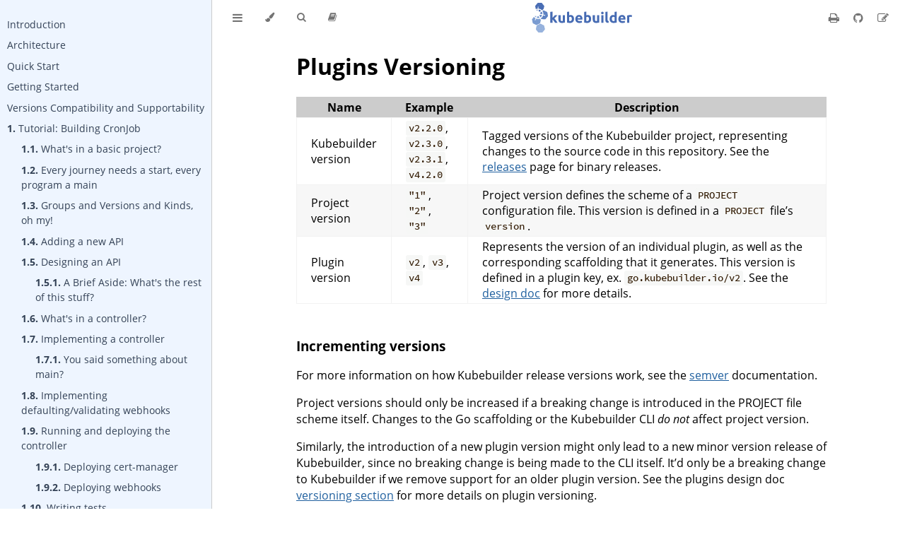

--- FILE ---
content_type: text/html; charset=UTF-8
request_url: https://kubebuilder.io/plugins/plugins-versioning.html
body_size: 5401
content:
<!DOCTYPE HTML>
<html lang="en" class="sidebar-visible no-js light">
    <head>
        <!-- This file is modified just to include the logo on the menu bar and the right favicon -->
        <!-- Book generated using mdBook -->
        <meta charset="UTF-8">
        <title>Plugins Versioning - The Kubebuilder Book</title>


        <!-- Custom HTML head -->
        
        <meta content="text/html; charset=utf-8" http-equiv="Content-Type">
        <meta name="description" content="">
        <meta name="viewport" content="width=device-width, initial-scale=1">
        <meta name="theme-color" content="#ffffff" />

        <link rel="shortcut icon" href="..//logos/kb-icon.svg">
        <link rel="stylesheet" href="../css/variables.css">
        <link rel="stylesheet" href="../css/general.css">
        <link rel="stylesheet" href="../css/chrome.css">
        <link rel="stylesheet" href="../css/print.css" media="print">

        <!-- Fonts -->
        <link rel="stylesheet" href="../FontAwesome/css/font-awesome.css">
        <link rel="stylesheet" href="../fonts/fonts.css">

        <!-- Highlight.js Stylesheets -->
        <link rel="stylesheet" href="../highlight.css">
        <link rel="stylesheet" href="../tomorrow-night.css">
        <link rel="stylesheet" href="../ayu-highlight.css">

        <!-- Custom theme stylesheets -->
        <link rel="stylesheet" href="../theme/css/markers.css">
        <link rel="stylesheet" href="../theme/css/custom.css">
        <link rel="stylesheet" href="../theme/css/version-dropdown.css">

    </head>
    <body>
        <!-- Provide site root to javascript -->
        <script type="text/javascript">
            var path_to_root = "../";
            var default_theme = window.matchMedia("(prefers-color-scheme: dark)").matches ? "navy" : "light";
        </script>

        <!-- Work around some values being stored in localStorage wrapped in quotes -->
        <script type="text/javascript">
            try {
                var theme = localStorage.getItem('mdbook-theme');
                var sidebar = localStorage.getItem('mdbook-sidebar');

                if (theme.startsWith('"') && theme.endsWith('"')) {
                    localStorage.setItem('mdbook-theme', theme.slice(1, theme.length - 1));
                }

                if (sidebar.startsWith('"') && sidebar.endsWith('"')) {
                    localStorage.setItem('mdbook-sidebar', sidebar.slice(1, sidebar.length - 1));
                }
            } catch (e) { }
        </script>

        <!-- Set the theme before any content is loaded, prevents flash -->
        <script type="text/javascript">
            var theme;
            try { theme = localStorage.getItem('mdbook-theme'); } catch(e) { }
            if (theme === null || theme === undefined) { theme = default_theme; }
            var html = document.querySelector('html');
            html.classList.remove('no-js')
            html.classList.remove('light')
            html.classList.add(theme);
            html.classList.add('js');
        </script>

        <input type="checkbox" id="sidebar-toggle-anchor" class="hidden">
        <!-- Hide / unhide sidebar before it is displayed -->
        <script type="text/javascript">
            var html = document.querySelector('html');
            var sidebar = 'hidden';
            var sidebar_toggle = document.getElementById("sidebar-toggle-anchor");
            if (document.body.clientWidth >= 1080) {
                try { sidebar = localStorage.getItem('mdbook-sidebar'); } catch(e) { }
                sidebar = sidebar || 'visible';
            }
            sidebar_toggle.checked = sidebar === 'visible';
            html.classList.remove('sidebar-visible');
            html.classList.add("sidebar-" + sidebar);
        </script>

        <nav id="sidebar" class="sidebar" aria-label="Table of contents">
            <div class="sidebar-scrollbox">
                <ol class="chapter"><li class="chapter-item expanded affix "><a href='/introduction'>Introduction</a></li><li class="chapter-item expanded affix "><a href='/architecture'>Architecture</a></li><li class="chapter-item expanded affix "><a href='/quick-start'>Quick Start</a></li><li class="chapter-item expanded affix "><a href='/getting-started'>Getting Started</a></li><li class="chapter-item expanded affix "><a href='/versions_compatibility_supportability'>Versions Compatibility and Supportability</a></li><li class="chapter-item expanded "><a href='/cronjob-tutorial/cronjob-tutorial'><strong aria-hidden="true">1.</strong> Tutorial: Building CronJob</a></li><li><ol class="section"><li class="chapter-item expanded "><a href='/cronjob-tutorial/basic-project'><strong aria-hidden="true">1.1.</strong> What's in a basic project?</a></li><li class="chapter-item expanded "><a href='/cronjob-tutorial/empty-main'><strong aria-hidden="true">1.2.</strong> Every journey needs a start, every program a main</a></li><li class="chapter-item expanded "><a href='/cronjob-tutorial/gvks'><strong aria-hidden="true">1.3.</strong> Groups and Versions and Kinds, oh my!</a></li><li class="chapter-item expanded "><a href='/cronjob-tutorial/new-api'><strong aria-hidden="true">1.4.</strong> Adding a new API</a></li><li class="chapter-item expanded "><a href='/cronjob-tutorial/api-design'><strong aria-hidden="true">1.5.</strong> Designing an API</a></li><li><ol class="section"><li class="chapter-item expanded "><a href='/cronjob-tutorial/other-api-files'><strong aria-hidden="true">1.5.1.</strong> A Brief Aside: What's the rest of this stuff?</a></li></ol></li><li class="chapter-item expanded "><a href='/cronjob-tutorial/controller-overview'><strong aria-hidden="true">1.6.</strong> What's in a controller?</a></li><li class="chapter-item expanded "><a href='/cronjob-tutorial/controller-implementation'><strong aria-hidden="true">1.7.</strong> Implementing a controller</a></li><li><ol class="section"><li class="chapter-item expanded "><a href='/cronjob-tutorial/main-revisited'><strong aria-hidden="true">1.7.1.</strong> You said something about main?</a></li></ol></li><li class="chapter-item expanded "><a href='/cronjob-tutorial/webhook-implementation'><strong aria-hidden="true">1.8.</strong> Implementing defaulting/validating webhooks</a></li><li class="chapter-item expanded "><a href='/cronjob-tutorial/running'><strong aria-hidden="true">1.9.</strong> Running and deploying the controller</a></li><li><ol class="section"><li class="chapter-item expanded "><a href='/cronjob-tutorial/cert-manager'><strong aria-hidden="true">1.9.1.</strong> Deploying cert-manager</a></li><li class="chapter-item expanded "><a href='/cronjob-tutorial/running-webhook'><strong aria-hidden="true">1.9.2.</strong> Deploying webhooks</a></li></ol></li><li class="chapter-item expanded "><a href='/cronjob-tutorial/writing-tests'><strong aria-hidden="true">1.10.</strong> Writing tests</a></li><li class="chapter-item expanded "><a href='/cronjob-tutorial/epilogue'><strong aria-hidden="true">1.11.</strong> Epilogue</a></li></ol></li><li class="chapter-item expanded "><a href='/multiversion-tutorial/tutorial'><strong aria-hidden="true">2.</strong> Tutorial: Multi-Version API</a></li><li><ol class="section"><li class="chapter-item expanded "><a href='/multiversion-tutorial/api-changes'><strong aria-hidden="true">2.1.</strong> Changing things up</a></li><li class="chapter-item expanded "><a href='/multiversion-tutorial/conversion-concepts'><strong aria-hidden="true">2.2.</strong> Hubs, spokes, and other wheel metaphors</a></li><li class="chapter-item expanded "><a href='/multiversion-tutorial/conversion'><strong aria-hidden="true">2.3.</strong> Implementing conversion</a></li><li><ol class="section"><li class="chapter-item expanded "><a href='/multiversion-tutorial/webhooks'><strong aria-hidden="true">2.3.1.</strong> and setting up the webhooks</a></li></ol></li><li class="chapter-item expanded "><a href='/multiversion-tutorial/deployment'><strong aria-hidden="true">2.4.</strong> Deployment and Testing</a></li></ol></li><li class="chapter-item expanded "><li class="spacer"></li><li class="chapter-item expanded "><a href='/migrations'><strong aria-hidden="true">3.</strong> Migrations</a></li><li><ol class="section"><li class="chapter-item expanded "><a href='/migration/legacy'><strong aria-hidden="true">3.1.</strong> Legacy (before &lt;= v3.0.0)</a></li><li><ol class="section"><li class="chapter-item expanded "><a href='/migration/legacy/v1vsv2'><strong aria-hidden="true">3.1.1.</strong> Kubebuilder v1 vs v2</a></li><li><ol class="section"><li class="chapter-item expanded "><a href='/migration/legacy/migration_guide_v1tov2'><strong aria-hidden="true">3.1.1.1.</strong> Migration Guide</a></li></ol></li><li class="chapter-item expanded "><a href='/migration/legacy/v2vsv3'><strong aria-hidden="true">3.1.2.</strong> Kubebuilder v2 vs v3</a></li><li><ol class="section"><li class="chapter-item expanded "><a href='/migration/legacy/migration_guide_v2tov3'><strong aria-hidden="true">3.1.2.1.</strong> Migration Guide</a></li><li class="chapter-item expanded "><a href='/migration/legacy/manually_migration_guide_v2_v3'><strong aria-hidden="true">3.1.2.2.</strong> Migration by updating the files</a></li></ol></li></ol></li><li class="chapter-item expanded "><a href='/migration/v3-plugins'><strong aria-hidden="true">3.2.</strong> From v3.0.0 with plugins</a></li><li><ol class="section"><li class="chapter-item expanded "><a href='/migration/v3vsv4'><strong aria-hidden="true">3.2.1.</strong> go/v3 vs go/v4</a></li><li><ol class="section"><li class="chapter-item expanded "><a href='/migration/migration_guide_gov3_to_gov4'><strong aria-hidden="true">3.2.1.1.</strong> Migration Guide</a></li><li class="chapter-item expanded "><a href='/migration/manually_migration_guide_gov3_to_gov4'><strong aria-hidden="true">3.2.1.2.</strong> Migration by updating the files</a></li></ol></li></ol></li><li class="chapter-item expanded "><a href='/migration/multi-group'><strong aria-hidden="true">3.3.</strong> Single Group to Multi-Group</a></li></ol></li><li class="chapter-item expanded "><a href='/reference/alpha_commands'><strong aria-hidden="true">4.</strong> Alpha Commands</a></li><li><ol class="section"><li class="chapter-item expanded "><a href='/reference/commands/alpha_generate'><strong aria-hidden="true">4.1.</strong> alpha generate</a></li><li class="chapter-item expanded "><a href='/reference/commands/alpha_update'><strong aria-hidden="true">4.2.</strong> alpha update</a></li></ol></li><li class="chapter-item expanded "><li class="spacer"></li><li class="chapter-item expanded "><a href='/reference/reference'><strong aria-hidden="true">5.</strong> Reference</a></li><li><ol class="section"><li class="chapter-item expanded "><a href='/reference/generating-crd'><strong aria-hidden="true">5.1.</strong> Generating CRDs</a></li><li class="chapter-item expanded "><a href='/reference/using-finalizers'><strong aria-hidden="true">5.2.</strong> Using Finalizers</a></li><li class="chapter-item expanded "><a href='/reference/good-practices'><strong aria-hidden="true">5.3.</strong> Good Practices</a></li><li class="chapter-item expanded "><a href='/reference/raising-events'><strong aria-hidden="true">5.4.</strong> Raising Events</a></li><li class="chapter-item expanded "><a href='/reference/watching-resources'><strong aria-hidden="true">5.5.</strong> Watching Resources</a></li><li><ol class="section"><li class="chapter-item expanded "><a href='/reference/watching-resources/secondary-owned-resources'><strong aria-hidden="true">5.5.1.</strong> Owned Resources</a></li><li class="chapter-item expanded "><a href='/reference/watching-resources/secondary-resources-not-owned'><strong aria-hidden="true">5.5.2.</strong> Not Owned Resources</a></li><li class="chapter-item expanded "><a href='/reference/watching-resources/predicates-with-watch'><strong aria-hidden="true">5.5.3.</strong> Using Predicates</a></li></ol></li><li class="chapter-item expanded "><a href='/reference/kind'><strong aria-hidden="true">5.6.</strong> Kind for Dev & CI</a></li><li class="chapter-item expanded "><a href='/reference/webhook-overview'><strong aria-hidden="true">5.7.</strong> What's a webhook?</a></li><li><ol class="section"><li class="chapter-item expanded "><a href='/reference/admission-webhook'><strong aria-hidden="true">5.7.1.</strong> Admission webhook</a></li></ol></li><li class="chapter-item expanded "><a href='/reference/markers'><strong aria-hidden="true">5.8.</strong> Markers for Config/Code Generation</a></li><li><ol class="section"><li class="chapter-item expanded "><a href='/reference/markers/crd'><strong aria-hidden="true">5.8.1.</strong> CRD Generation</a></li><li class="chapter-item expanded "><a href='/reference/markers/crd-validation'><strong aria-hidden="true">5.8.2.</strong> CRD Validation</a></li><li class="chapter-item expanded "><a href='/reference/markers/crd-processing'><strong aria-hidden="true">5.8.3.</strong> CRD Processing</a></li><li class="chapter-item expanded "><a href='/reference/markers/webhook'><strong aria-hidden="true">5.8.4.</strong> Webhook</a></li><li class="chapter-item expanded "><a href='/reference/markers/object'><strong aria-hidden="true">5.8.5.</strong> Object/DeepCopy</a></li><li class="chapter-item expanded "><a href='/reference/markers/rbac'><strong aria-hidden="true">5.8.6.</strong> RBAC</a></li><li class="chapter-item expanded "><a href='/reference/markers/scaffold'><strong aria-hidden="true">5.8.7.</strong> Scaffold</a></li></ol></li><li class="chapter-item expanded "><a href='/reference/controller-gen'><strong aria-hidden="true">5.9.</strong> controller-gen CLI</a></li><li class="chapter-item expanded "><a href='/reference/completion'><strong aria-hidden="true">5.10.</strong> completion</a></li><li class="chapter-item expanded "><a href='/reference/artifacts'><strong aria-hidden="true">5.11.</strong> Artifacts</a></li><li class="chapter-item expanded "><a href='/reference/platform'><strong aria-hidden="true">5.12.</strong> Platform Support</a></li><li class="chapter-item expanded "><a href='/reference/pprof-tutorial'><strong aria-hidden="true">5.13.</strong> Monitoring with Pprof</a></li><li class="chapter-item expanded "><a href='/reference/scopes'><strong aria-hidden="true">5.14.</strong> Manager and CRDs Scope</a></li><li class="chapter-item expanded "><a href='/reference/submodule-layouts'><strong aria-hidden="true">5.15.</strong> Sub-Module Layouts</a></li><li class="chapter-item expanded "><a href='/reference/using_an_external_resource'><strong aria-hidden="true">5.16.</strong> Using an external Resource / API</a></li><li class="chapter-item expanded "><a href='/reference/envtest'><strong aria-hidden="true">5.17.</strong> Configuring EnvTest</a></li><li class="chapter-item expanded "><a href='/reference/metrics'><strong aria-hidden="true">5.18.</strong> Metrics</a></li><li><ol class="section"><li class="chapter-item expanded "><a href='/reference/metrics-reference'><strong aria-hidden="true">5.18.1.</strong> Reference</a></li></ol></li><li class="chapter-item expanded "><a href='/reference/project-config'><strong aria-hidden="true">5.19.</strong> Project config</a></li></ol></li><li class="chapter-item expanded "><li class="spacer"></li><li class="chapter-item expanded "><a href='/plugins/plugins'><strong aria-hidden="true">6.</strong> Plugins</a></li><li><ol class="section"><li class="chapter-item expanded "><a href='/plugins/available-plugins'><strong aria-hidden="true">6.1.</strong> Available Plugins</a></li><li><ol class="section"><li class="chapter-item expanded "><a href='/plugins/available/autoupdate-v1-alpha'><strong aria-hidden="true">6.1.1.</strong> autoupdate/v1-alpha</a></li><li class="chapter-item expanded "><a href='/plugins/available/deploy-image-plugin-v1-alpha'><strong aria-hidden="true">6.1.2.</strong> deploy-image/v1-alpha</a></li><li class="chapter-item expanded "><a href='/plugins/available/go-v4-plugin'><strong aria-hidden="true">6.1.3.</strong> go/v4</a></li><li class="chapter-item expanded "><a href='/plugins/available/grafana-v1-alpha'><strong aria-hidden="true">6.1.4.</strong> grafana/v1-alpha</a></li><li class="chapter-item expanded "><a href='/plugins/available/helm-v1-alpha'><strong aria-hidden="true">6.1.5.</strong> helm/v1-alpha</a></li><li class="chapter-item expanded "><a href='/plugins/available/helm-v2-alpha'><strong aria-hidden="true">6.1.6.</strong> helm/v2-alpha</a></li><li class="chapter-item expanded "><a href='/plugins/available/kustomize-v2'><strong aria-hidden="true">6.1.7.</strong> kustomize/v2</a></li></ol></li><li class="chapter-item expanded "><a href='/plugins/extending'><strong aria-hidden="true">6.2.</strong> Extending</a></li><li><ol class="section"><li class="chapter-item expanded "><a href='/plugins/extending/extending_cli_features_and_plugins'><strong aria-hidden="true">6.2.1.</strong> CLI and Plugins</a></li><li class="chapter-item expanded "><a href='/plugins/extending/external-plugins'><strong aria-hidden="true">6.2.2.</strong> External Plugins</a></li><li class="chapter-item expanded "><a href='/plugins/extending/testing-plugins'><strong aria-hidden="true">6.2.3.</strong> E2E Tests</a></li></ol></li><li class="chapter-item expanded "><a class='active' href='/plugins/plugins-versioning'><strong aria-hidden="true">6.3.</strong> Plugins Versioning</a></li></ol></li><li class="chapter-item expanded "><li class="spacer"></li><li class="chapter-item expanded affix "><a href='/faq'>FAQ</a></li></ol>
            </div>
            <div id="sidebar-resize-handle" class="sidebar-resize-handle"></div>
        </nav>

        <div id="page-wrapper" class="page-wrapper">

            <div class="page">
                <div id="menu-bar-hover-placeholder"></div>
                <div id="menu-bar" class="menu-bar sticky bordered">
                    <div class="left-buttons">
                        <label id="sidebar-toggle" class="icon-button" for="sidebar-toggle-anchor" title="Toggle Table of Contents" aria-label="Toggle Table of Contents" aria-controls="sidebar">
                            <i class="fa fa-bars"></i>
                        </label>
                        <button id="theme-toggle" class="icon-button" type="button" title="Change theme" aria-label="Change theme" aria-haspopup="true" aria-expanded="false" aria-controls="theme-list">
                            <i class="fa fa-paint-brush"></i>
                        </button>
                        <ul id="theme-list" class="theme-popup" aria-label="Themes" role="menu">
                            <li role="none"><button role="menuitem" class="theme" id="light">Light (default)</button></li>
                            <li role="none"><button role="menuitem" class="theme" id="navy">Dark</button></li>
                        </ul>
                        <button id="search-toggle" class="icon-button" type="button" title="Search. (Shortkey: s)" aria-label="Toggle Searchbar" aria-expanded="false" aria-keyshortcuts="S" aria-controls="searchbar">
                            <i class="fa fa-search"></i>
                        </button>
                         <!-- custom code for adding release version dropdown menu -->
                        <div class="version-dropdown">
                            <button id="release-version" class="icon-button" type="button" title="Release version" aria-label="Release version" aria-haspopup="true" aria-expanded="false" aria-controls="release-versions">
                            <i class="fa fa-book"></i>
                            </button>
                            <div class="version-dropdown-content">
                                <a href="https://book.kubebuilder.io/"target="_blank" rel="noopener noreferrer">latest (v4-book)</a>
                                <a href="https://book-v3.book.kubebuilder.io/"target="_blank" rel="noopener noreferrer">v3-book</a>
                                <a href="https://book-v2.book.kubebuilder.io/"target="_blank" rel="noopener noreferrer">v2-book</a>
                                <a href="https://book-v1.book.kubebuilder.io/"target="_blank" rel="noopener noreferrer">v1-book</a>
                            </div>
                        </div>
                    </div>

                    <h1 class="menu-title"><img alt="The Kubebuilder Book" class="large-logo-img" src="..//logos/kb-logo-one-line.svg"></h1>

                    <div class="right-buttons">
                        <a aria-label='Print this book' href='/print' title='Print this book'>
                            <i id="print-button" class="fa fa-print"></i>
                        </a>
                        <a href="https://github.com/kubernetes-sigs/kubebuilder" title="Git repository" aria-label="Git repository">
                            <i id="git-repository-button" class="fa fa-github"></i>
                        </a>
                            <a href="https://github.com/kubernetes-sigs/kubebuilder/edit/master/docs/book/src/" title="Suggest an edit" aria-label="Suggest an edit">
                                <i id="git-edit-button" class="fa fa-edit"></i>
                            </a>
                    </div>
                </div>

                <div id="search-wrapper" class="hidden">
                    <form id="searchbar-outer" class="searchbar-outer">
                        <input type="search" name="search" id="searchbar" name="searchbar" placeholder="Search this book ..." aria-controls="searchresults-outer" aria-describedby="searchresults-header">
                    </form>
                    <div id="searchresults-outer" class="searchresults-outer hidden">
                        <div id="searchresults-header" class="searchresults-header"></div>
                        <ul id="searchresults">
                        </ul>
                    </div>
                </div>

                <!-- Apply ARIA attributes after the sidebar and the sidebar toggle button are added to the DOM -->
                <script type="text/javascript">
                    document.getElementById('sidebar-toggle').setAttribute('aria-expanded', sidebar === 'visible');
                    document.getElementById('sidebar').setAttribute('aria-hidden', sidebar !== 'visible');
                    Array.from(document.querySelectorAll('#sidebar a')).forEach(function(link) {
                        link.setAttribute('tabIndex', sidebar === 'visible' ? 0 : -1);
                    });
                </script>

                <div id="content" class="content">
                    <main>
                        <h1 id="plugins-versioning"><a class="header" href="#plugins-versioning">Plugins Versioning</a></h1>
<div class="table-wrapper"><table><thead><tr><th>Name</th><th>Example</th><th>Description</th></tr></thead><tbody>
<tr><td>Kubebuilder version</td><td><code>v2.2.0</code>, <code>v2.3.0</code>, <code>v2.3.1</code>,  <code>v4.2.0</code></td><td>Tagged versions of the Kubebuilder project, representing changes to the source code in this repository. See the <a href="https://github.com/kubernetes-sigs/kubebuilder/releases">releases</a> page for binary releases.</td></tr>
<tr><td>Project version</td><td><code>"1"</code>, <code>"2"</code>, <code>"3"</code></td><td>Project version defines the scheme of a <code>PROJECT</code> configuration file. This version is defined in a <code>PROJECT</code> file’s <code>version</code>.</td></tr>
<tr><td>Plugin version</td><td><code>v2</code>, <code>v3</code>, <code>v4</code></td><td>Represents the version of an individual plugin, as well as the corresponding scaffolding that it generates. This version is defined in a plugin key, ex. <code>go.kubebuilder.io/v2</code>. See the <a href="./extending#plugin-versioning">design doc</a> for more details.</td></tr>
</tbody></table>
</div>
<h3 id="incrementing-versions"><a class="header" href="#incrementing-versions">Incrementing versions</a></h3>
<p>For more information on how Kubebuilder release versions work, see the <a href="https://semver.org/">semver</a> documentation.</p>
<p>Project versions should only be increased if a breaking change is introduced in the PROJECT file scheme itself. Changes to the Go scaffolding or the Kubebuilder CLI <em>do not</em> affect project version.</p>
<p>Similarly, the introduction of a new plugin version might only lead to a new minor version release of Kubebuilder, since no breaking change is being made to the CLI itself. It’d only be a breaking change to Kubebuilder if we remove support for an older plugin version. See the plugins design doc <a href="./extending#plugin-versioning">versioning section</a>
for more details on plugin versioning.</p>
<h2 id="introducing-changes-to-plugins"><a class="header" href="#introducing-changes-to-plugins">Introducing changes to plugins</a></h2>
<p>Changes made to plugins only require a plugin version increase if and only if a change is made to a plugin
that breaks projects scaffolded with the previous plugin version. Once a plugin version <code>vX</code> is stabilized (it doesn’t
have an “alpha” or “beta” suffix), a new plugin package should be created containing a new plugin with version
<code>v(X+1)-alpha</code>. Typically this is done by (semantically) <code>cp -r pkg/plugins/golang/vX pkg/plugins/golang/v(X+1)</code> then updating
version numbers and paths. All further breaking changes to the plugin should be made in this package; the <code>vX</code>
plugin would then be frozen to breaking changes.</p>
<p>You must also add a migration guide to the <a href='/migrations'>migrations</a>
section of the Kubebuilder book in your PR. It should detail the steps required
for users to upgrade their projects from <code>vX</code> to <code>v(X+1)-alpha</code>.</p>
<aside class="note">
<h1 id="example"><a class="header" href="#example">Example</a></h1>
<p>Kubebuilder scaffolds projects with plugin <code>go.kubebuilder.io/v4</code> by default.</p>
<p>You create a feature that adds a new marker to the file <code>main.go</code> scaffolded by <code>init</code> that <code>create api</code> will use to update that file.
The changes introduced in your feature would cause errors if used with projects built with
plugins <code>go.kubebuilder.io/v4</code> without users manually updating their projects.</p>
<p>Thus, your changes introduce a breaking change to plugin <code>go.kubebuilder.io</code>,
and can only be merged into plugin version <code>v5-alpha</code>.
This plugin’s package should exist already.</p>
</aside>

                    </main>

                    <nav class="nav-wrapper" aria-label="Page navigation">
                        <!-- Mobile navigation buttons -->
                            <a aria-keyshortcuts='Left' aria-label='Previous chapter' class='mobile-nav-chapters previous' href='/plugins/extending/testing-plugins' rel='prev' title='Previous chapter'>
                                <i class="fa fa-angle-left"></i>
                            </a>

                            <a aria-keyshortcuts='Right' aria-label='Next chapter' class='mobile-nav-chapters next' href='/faq' rel='next' title='Next chapter'>
                                <i class="fa fa-angle-right"></i>
                            </a>

                        <div style="clear: both"></div>
                    </nav>
                </div>
            </div>

            <nav class="nav-wide-wrapper" aria-label="Page navigation">
                    <a aria-keyshortcuts='Left' aria-label='Previous chapter' class='nav-chapters previous' href='/plugins/extending/testing-plugins' rel='prev' title='Previous chapter'>
                        <i class="fa fa-angle-left"></i>
                    </a>

                    <a aria-keyshortcuts='Right' aria-label='Next chapter' class='nav-chapters next' href='/faq' rel='next' title='Next chapter'>
                        <i class="fa fa-angle-right"></i>
                    </a>
            </nav>

        </div>




        <script type="text/javascript">
            window.playground_copyable = true;
        </script>


        <script src="../elasticlunr.min.js" type="text/javascript" charset="utf-8"></script>
        <script src="../mark.min.js" type="text/javascript" charset="utf-8"></script>
        <script src="../searcher.js" type="text/javascript" charset="utf-8"></script>

        <script src="../clipboard.min.js" type="text/javascript" charset="utf-8"></script>
        <script src="../highlight.js" type="text/javascript" charset="utf-8"></script>
        <script src="../book.js" type="text/javascript" charset="utf-8"></script>

        <!-- Custom JS scripts -->


    </body>
</html>


--- FILE ---
content_type: text/css; charset=UTF-8
request_url: https://kubebuilder.io/theme/css/markers.css
body_size: 1976
content:
/* From here on out is custom stuff */

/* marker docs styles */

/* NB(directxman12): The general gist of this is that we use semantic markup
 * for the actual HTML as much as possible, and then use CSS to look pretty and
 * extract the actual relevant information.  Theoretically, this'll let us do
 * stuff like transform the information for different screen widths. */

/* the marker */
.marker {
    display: flex;
    flex-wrap: wrap;
    align-items: center;
    margin-bottom: 0.25em;
}

.marker > dt.name {
    font-weight: bold;
}

/* the target blob */
.marker::before {
    content: "on " attr(data-target);
    padding: 1px 6px;
    border-radius: 20%;
    background: var(--quote-bg);
    margin-left: 0.5em;
    font-weight: normal;
    opacity: 0.75;
    font-size: 0.75em;
    order: 2; /* hack around the ::before's positioning to get it after the line */
}

/* deprecated markers */
.marker.deprecated[data-target] {
    /* use attribute marker for specificity */
    order: 4;
    opacity: 0.65;
}

.marker.deprecated::before {
    content: "deprecated (on " attr(data-target) ")";
    color: red;
}
.marker.deprecated:not([data-deprecated=""])::before {
    content: "use " attr(data-deprecated) " (on " attr(data-target) ")";
    color: red;
}

/* the summary arguments (hidden in non-summary view) */
.marker dd.args {
    margin-left: 0;
    font-family: mono;
    order: 1; /* hack around the ::before's positioning to get it after the line */
}
.marker dl.args.summary {
    display: inline-block;
    margin-bottom: 0;
    margin-top: 0;
}
/* TODO(directxman12): optional */
.marker dl.args.summary dt {
    display: inline-block;
    font-style: inherit;
}
.marker dl.args.summary dt:first-child::before {
    content: ':';
}
.marker dl.args.summary dt::before {
    content: ',';
}
/* hide in non-summary view */
.marker dd.args {
    display: none
}

/* the description */
.marker dd.description {
    order: 3; /* hack around the ::before's positioning to get it after the line */
    width: 100%;
    display: flex;
    flex-direction: column;
}

/* all arguments */
.marker dl.args dt.argument::after {
    content: '=';
}
.marker dl.args dd.type {
    font-style: italic;
}
.marker .argument {
    display: inline-block;
    margin-left: 0;
}
.marker .argument.type {
    font-size: 0.875em;
}
.marker .literal {
    font-family: "Source Code Pro", Consolas, "Ubuntu Mono", Menlo, "DejaVu Sans Mono", monospace, monospace;
    font-size: 0.875em; /* please adjust the ace font size accordingly in editor.js */
}
.marker .argument.type::before {
    content: '‹';
}
.marker .argument.type::after {
    content: '›';
}

/* summary args */
.marker .args.summary .argument.optional {
    opacity: 0.75;
}

/* anonymous marker args */
.marker.anonymous .description details {
    order: 1;
    flex: 1; /* don't cause arg syntax to wrap */
}
.marker.anonymous .description .args {
    order: 0; /* go before the description */

    /* all on a single line */
    margin-top: 0;
    margin-bottom: 0;
    margin-right: 1em;
}
.marker.anonymous .description {
    flex-direction: row;
}
.marker .description dl.args:empty {
    margin-top: 0;
}

.marker .type .slice::before {
    content: '[]';
}

/* description args */
.marker .description dt.argument.optional::before {
    content: "opt";
    padding: 1px 4px;
    border-radius: 20%;
    background: var(--quote-bg);
    opacity: 0.5;
    margin-left: -3em;
    float: left;
}

/* help text */
.marker summary.no-details {
    list-style: none;
}
.marker summary.no-details::-webkit-details-marker {
    display: none;
}

/* summary view */
.markers-summarize:checked ~ dl > .marker dd.args {
    display: inline-block
}
.markers-summarize:checked ~ dl > .marker dd.description dl.args {
    display: none
}
.markers-summarize:checked ~ dl > .marker dd.description {
    margin-bottom: 0.25em;
}

input.markers-summarize {
    display: none;
}
label.markers-summarize::before {
    margin-right: 0.5em;
    content: '\25bc';
    display: inline-block;
}
input.markers-summarize:checked ~ label.markers-summarize::before {
    content: '\25b6';
}

/* misc */
/* marker details should be indented to be in line with the summary,
 * which is indented due to the expando
 */
.marker details > p {
    margin-left: 1em;
}

/* sort by target */
.marker[data-target="package"] {
    order: 2;
}
.marker[data-target="type"] {
    order: 1;
}
.marker[data-target="field"] {
    order: 0;
}
.markers {
    display: flex;
    flex-direction: column;
}

/* don't add margin between collapsed code elements and pre blocks */
/* (this just removes all margin around pre, but that's generally fine) */
.literate pre {
    margin: 0;
}
.literate cite.literate-source + * {
    /* a bit of margin against the cite element */
    margin-top: 0.125em;
}

/* Completely hide low-value collapsed sections (license text, imports) */
details.collapse-hide {
    display: none;
}

/* details elements (not markers) */
details.collapse-code > summary {
    width: 100%;
    cursor: pointer;
    display: flex;
    box-sizing: border-box; /* why isn't this the default? :-/ */
}

details.collapse-code > summary::after {
    content: "\25c0";
    float: right;
    font-size: 0.875em;
    color: var(--inline-code-color);
    opacity: 0.8;
}

details.collapse-code[open] > summary::after {
    content: "\25bc";
}

details.collapse-code > summary pre {
    flex: 1;
    box-sizing: border-box; /* why isn't this the default? :-/ */
    margin: inherit;
    padding: 0.25em 0.5em;
}

details.collapse-code > summary pre span::after {
    content: " (hidden)";
    font-size: 80%;
}

details.collapse-code[open] > summary pre span::after {
    content: "";
}

details.collapse-code > summary pre span.collapse-summary::before {
    content: "// ";
}

details.collapse-code > summary pre span::before {
    content: "// ";
}

/* make summary into code a bit nicer looking */
details.collapse-code[open] > summary + pre {
    margin-top: 0;
}

/* get rid of the ugly blue box that makes the summary->code look bad */
details.collapse-code summary:focus {
    outline: none;
    font-weight: bold; /* keep something around for tab users */
}

/* don't show the default expando */
details.collapse-code > summary {
    list-style: none;
}
details.collapse-code > summary::-webkit-details-marker {
    display: none;
}


/* diagrams */

.diagrams {
    display: flex;
    flex-direction: row;
    align-items: center;
}

.diagrams > * {
    margin-left: 1em;
    margin-right: 1em;
    font-size: 160%;
    font-weight: bold;
}

.diagrams object, .diagrams svg {
    max-width: 100%;
    max-height: 10em; /* force svg height to behave */
}

.diagrams path, .diagrams polyline, .diagrams circle {
    stroke: var(--fg);
}

.diagrams path.text {
    fill: var(--fg);
    stroke: none;
}

.diagrams path.text.invert {
    fill: black;
    stroke: none;
}

/* notes */
aside.note {
    border: 1px solid var(--searchbar-border-color);
    border-radius: 3px;
    margin-top: 1em;
}

aside.note > * {
    margin-left: 1em;
    margin-right: 1em;
}

/* note title */
aside.note > h1 {
    border-bottom: 1px solid var(--searchbar-border-color);
    margin: 0;
    padding: 0.5em 1em;
    font-size: 100%;
    font-weight: normal;
    background: var(--quote-bg);
}

/* warning notes */
aside.note.warning > h1 {
    background: var(--warning-note-background-color, #fcf8f2);
}
aside.note.warning > h1::before {
    /* TODO(directxman12): fill in these colors in theme.
     * If you're good with colors, feel free to play around with this
     * in dark mode. */
    content: "!";
    color: var(--warning-note-color, #f0ad4e);
    margin-right: 1em;
    font-size: 100%;
    vertical-align: middle;
    font-weight: bold;
    padding-left: 0.6em;
    padding-right: 0.6em;
    border-radius: 50%;
    border: 2px solid var(--warning-note-color, #f0ad4e);
}

/* literate source citations */
cite.literate-source {
    font-size: 75%;
    font-family: "Source Code Pro", Consolas, "Ubuntu Mono", Menlo, "DejaVu Sans Mono", monospace, monospace;
}
cite.literate-source::before {
    content: "$ ";
    font-weight: bold;
    font-style: normal;
}

cite.literate-source > a::before {
    content: "vim ";
    font-style: normal;
    color: var(--fg);
}

/* add a bit of extra padding for readability */
.literate pre code {
    padding-top: 0.75em;
    padding-bottom: 0.75em;
}


--- FILE ---
content_type: text/css; charset=UTF-8
request_url: https://kubebuilder.io/theme/css/custom.css
body_size: 688
content:
/* Adds a thin border to the sidebar (aesthetics) */
#sidebar {
    border-right: 1px solid var(--theme-popup-border);
}

/* Sets the size of the logo on the menu bar */
.large-logo-img {
    height: 50px;
}

/* Centers the logo on the menu bar */
.menu-title {
    display: flex;
    align-items: center; /* vertical centering */
    justify-content: center; /* horizontal centering */
}

/* Fixes first header sliding under the menu bar when selected */
.content {
    overflow-y: clip;
}

/* Fixes contrast in codeblocks */
pre > .hljs {
    border: 1px solid var(--theme-popup-border);
    border-radius: 6px;
}

/* Fixes scrollbar background color */
html {
    scrollbar-color: var(--scrollbar) transparent;
}

/* Fixes links formatting */
.content a {
    text-decoration: solid underline var(--links);
}

/* custom light theme */
.light {
    --sidebar-bg: #eef5ff;
    --sidebar-fg: #334155;
    --sidebar-non-existant: #7b8da8;
    --sidebar-active: #466bb3;
    --sidebar-spacer: #c9d3e0;
}


--- FILE ---
content_type: text/css; charset=UTF-8
request_url: https://kubebuilder.io/theme/css/version-dropdown.css
body_size: 166
content:
.version-dropdown-content {
    display: none;
    position: absolute;
    background-color: #f9f9f9;
    min-width: 90px;
    box-shadow: 0px 8px 16px 0px rgba(0, 0, 0, 0.2);
    z-index: 1;
  }
  
  .version-dropdown-content a {
    color: black;
    padding: 12px 16px;
    text-decoration: none;
    display: block;
  }
  
  .version-dropdown-content a:hover {
    background-color: #f1f1f1;
  }
  
  .version-dropdown:hover .version-dropdown-content {
    display: block;
  }

--- FILE ---
content_type: image/svg+xml
request_url: https://kubebuilder.io//logos/kb-logo-one-line.svg
body_size: 88384
content:
<?xml version="1.0" encoding="UTF-8" standalone="no"?><!DOCTYPE svg PUBLIC "-//W3C//DTD SVG 1.1//EN" "http://www.w3.org/Graphics/SVG/1.1/DTD/svg11.dtd"><svg width="100%" height="100%" viewBox="0 0 4253 1417" version="1.1" xmlns="http://www.w3.org/2000/svg" xmlns:xlink="http://www.w3.org/1999/xlink" xml:space="preserve" xmlns:serif="http://www.serif.com/" style="fill-rule:evenodd;clip-rule:evenodd;stroke-linejoin:round;stroke-miterlimit:2;"><rect id="Página-1" serif:id="Página 1" x="0" y="0" width="4252.375" height="1416.667" style="fill:none;"/><clipPath id="_clip1"><rect x="0" y="0" width="4252.375" height="1416.667"/></clipPath><g clip-path="url(#_clip1)"><g id="Layer-2" serif:id="Layer 2"><path d="M442.47,464.034l13.979,-6.55l32.371,-22.95c-25.983,-25.446 -59.892,-42.042 -96.562,-46.554l3.592,63.25l25.812,12.646c6.421,3.146 14.3,3.208 20.808,0.158" style="fill:#466bb3;fill-rule:nonzero;"/><path d="M298.67,403.615l50.9,24.938l2.296,-40.575c-5.712,0.696 -11.442,1.663 -17.183,2.963c-12.742,2.892 -24.758,7.221 -36.012,12.675" style="fill:#466bb3;fill-rule:nonzero;"/><path d="M279.85,365.639c14.158,-6.917 29.308,-12.35 45.329,-15.988c9.721,-2.208 19.463,-3.675 29.129,-4.479l0.383,-6.817c2.146,-2.075 4.55,-5.062 5.238,-8.333c0.696,-8.662 -0.438,-17.987 -1.792,-29.233c-0.75,-5.258 -1.992,-9.621 -2.208,-15.325c-0.042,-1.171 0.021,-2.792 0.037,-4.129c-0.004,-0.154 -0.037,-0.3 -0.037,-0.454c0,-9.883 7.217,-17.9 16.112,-17.904c8.908,0 16.117,8.021 16.125,17.904c0.004,1.404 0.079,3.288 0.029,4.583c-0.208,5.704 -1.458,10.067 -2.204,15.325c-1.358,11.246 -2.525,20.571 -1.825,29.233c0.638,4.338 3.175,6.054 5.267,8.058c0.05,1.167 0.238,5.05 0.383,7.196c51.238,4.55 98.829,27.983 133.783,64.633l6.129,-4.371c2.075,0.125 6.654,0.754 9.779,-1.067c7.212,-4.854 13.779,-11.587 21.729,-19.658c3.642,-3.867 6.308,-7.542 10.642,-11.263c0.983,-0.85 2.479,-1.987 3.579,-2.858c3.6,-2.871 7.846,-4.204 11.925,-4.171l27.429,-112.475c1.7,-6.946 0.054,-14.608 -4.342,-20.229l-85.275,-108.933c-4.392,-5.617 -11.446,-9.075 -18.621,-9.129l-139.212,-1.058c-3.996,-0.029 -8,0.95 -11.533,2.829c-2.817,1.496 -5.333,3.554 -7.35,6.012l-88.312,107.617c-4.554,5.546 -6.417,13.175 -4.921,20.15l24.604,114.333Z" style="fill:#466bb3;fill-rule:nonzero;"/><path d="M460.984,951.418c-3.183,0.158 -6.337,0.954 -9.204,2.329l-125.613,60.017c-6.475,3.092 -11.4,9.212 -13,16.162l-30.988,134.817c-1.425,6.192 -0.221,12.937 3.262,18.267c0.425,0.65 0.879,1.283 1.367,1.896l86.942,108.1c4.483,5.571 11.592,8.967 18.779,8.962l139.429,-0.029c7.183,0.004 14.292,-3.383 18.779,-8.95l86.913,-108.117c4.483,-5.575 6.242,-13.208 4.642,-20.163l-31.037,-134.817c-1.6,-6.95 -6.521,-13.067 -12.996,-16.162l-125.629,-59.983c-3.604,-1.725 -7.65,-2.533 -11.646,-2.329" style="fill:#93afdb;fill-rule:nonzero;"/><path d="M534.823,516.835c-4.242,-18.454 -11.358,-35.479 -20.763,-50.721l-62.946,56.333l0.029,0.175c-2.196,1.908 -3.812,4.492 -4.508,7.542c-1.7,7.45 2.788,14.879 10.087,16.875l0.071,0.342l81.542,23.487c1.729,-17.592 0.679,-35.796 -3.513,-54.033" style="fill:#5b80c1;fill-rule:nonzero;"/><path d="M529.525,610.26l-83.921,-14.183l-0.142,0.175c-1.071,-0.204 -2.167,-0.304 -3.271,-0.246c-1.833,0.092 -3.675,0.558 -5.442,1.408c-6.883,3.317 -9.879,11.475 -6.883,18.425l-0.104,0.142l32.575,78.683c31.4,-20 54.904,-49.9 67.188,-84.404" style="fill:#5b80c1;fill-rule:nonzero;"/><path d="M766.075,632.952l-28.354,-135.792c-1.454,-7.004 -6.242,-13.208 -12.625,-16.387l-123.867,-61.612c-6.383,-3.179 -14.238,-3.258 -20.738,-0.221l-28.892,13.508c0,0.029 -0.004,0.062 -0.004,0.092c-0.892,0.821 -4.046,3.617 -5.712,5.133c13.883,20.671 24.3,44.142 30.192,69.796c5.846,25.421 6.754,50.829 3.379,75.242l6.504,1.892c1.175,1.658 3.579,5.683 6.958,7c8.296,2.608 17.629,3.567 28.896,4.75c5.288,0.438 9.85,0.175 15.458,1.238c1.346,0.25 3.304,0.792 4.688,1.1c9.496,2.296 15.6,11.025 13.633,19.629c-1.962,8.604 -11.246,13.833 -20.8,11.779c-0.067,-0.017 -0.167,-0.021 -0.238,-0.038c-0.108,-0.021 -0.204,-0.075 -0.312,-0.104c-1.333,-0.287 -3.004,-0.579 -4.167,-0.892c-5.513,-1.475 -9.504,-3.679 -14.458,-5.579c-10.667,-3.825 -19.504,-7.021 -28.104,-8.267c-4.371,-0.342 -6.596,1.746 -9.025,3.342c-1.175,-0.237 -4.8,-0.875 -6.888,-1.204c-15.442,48.529 -48.321,90.55 -92.908,116.875c0.358,0.858 0.829,2.167 1.292,3.392l16.504,21.392c3.875,5.038 9.854,8.388 16.183,9.079c0.771,0.088 1.55,0.138 2.329,0.15l138.721,1.458c7.146,0.075 14.287,-3.263 18.85,-8.817l88.496,-107.742c4.562,-5.546 6.458,-13.192 5.008,-20.192" style="fill:#5b80c1;fill-rule:nonzero;"/><path d="M282.103,694.354l19.238,-46.5l-63.058,-0.492c-1.375,-0.013 -2.737,0.212 -4.092,0.45c12.792,18.746 29.163,34.508 47.913,46.542" style="fill:#789ad0;fill-rule:nonzero;"/><path d="M376.62,648.441l-22.863,-0.179l-35.221,63.692c28.308,9.65 59.579,11.804 90.942,4.679c5.596,-1.267 11.067,-2.796 16.396,-4.575l-28.633,-51.733l-2.087,-2.688c-4.379,-5.658 -11.4,-9.137 -18.533,-9.196" style="fill:#789ad0;fill-rule:nonzero;"/><path d="M476.04,806.787c-0.613,-1.258 -1.475,-2.938 -1.996,-4.133c-2.279,-5.229 -3.075,-9.712 -4.679,-14.771c-3.658,-10.721 -6.662,-19.6 -11.058,-27.1c-2.454,-3.633 -5.467,-4.096 -8.225,-4.992c-0.513,-0.883 -2.425,-4.383 -3.446,-6.2c-8.904,3.362 -18.113,6.167 -27.65,8.333c-41.817,9.492 -83.679,5.637 -121.079,-8.713l-3.65,6.608c-2.717,0.729 -5.337,1.471 -6.946,3.388c-5.871,7 -8.212,18.237 -12.479,28.95c-1.6,5.058 -2.362,9.542 -4.646,14.771c-0.517,1.183 -1.383,2.842 -1.996,4.1c-0.008,0.012 0.004,0.025 0,0.033c-0.008,0.013 -0.029,0.021 -0.033,0.038c-4.304,8.879 -14.246,12.946 -22.25,9.087c-7.958,-3.829 -10.992,-14.033 -6.846,-22.9c0.608,-1.275 1.421,-3.133 2.063,-4.337c2.662,-5.046 5.687,-8.467 8.642,-12.879c6.1,-9.546 11.458,-18.108 14.588,-26.217c0.783,-2.696 -0.379,-6.383 -1.429,-9.117l2.925,-7.025c-24.408,-14.458 -45.729,-33.946 -62.696,-57.163l-71.096,87.992c-2.512,3.108 -4.237,6.854 -4.967,10.792c-0.583,3.133 -0.537,6.383 0.129,9.496l29.246,136.104c1.508,7.021 6.317,13.225 12.708,16.392l123.95,61.413c5.692,2.829 12.533,3.221 18.525,1.067c0.733,-0.258 1.454,-0.558 2.158,-0.888l125.325,-59.5c6.454,-3.067 11.408,-9.196 13.071,-16.188l26.721,-112.171c-1.1,-1.275 -2.108,-2.663 -2.883,-4.271" style="fill:#789ad0;fill-rule:nonzero;"/><use xlink:href="#_Image2" x="9" y="97" width="757px" height="1205px"/><path d="M946.665,717.875c8.467,-9.192 17.212,-18.754 26.254,-28.712c9.033,-9.954 17.787,-19.812 26.258,-29.575c8.462,-9.767 16.442,-19.046 23.942,-27.85c7.5,-8.8 13.946,-16.454 19.333,-22.975l102.338,0c-20.413,23.45 -40.342,45.833 -59.783,67.154c-19.45,21.325 -40.725,43.321 -63.829,65.992c11.554,10.417 23.488,22.867 35.817,37.321c12.317,14.471 24.258,29.412 35.812,44.846c11.55,15.433 22.137,30.862 31.771,46.283c9.621,15.433 17.708,29.513 24.258,42.242l-98.962,0c-6.158,-10.038 -13.171,-21.129 -21.05,-33.296c-7.875,-12.154 -16.238,-24.317 -25.079,-36.471c-8.846,-12.163 -18.163,-23.833 -27.962,-35.029c-9.8,-11.192 -19.513,-20.654 -29.117,-28.379l0,133.175l-86.067,0l0,-434.379l86.067,-13.863l0,253.517Z" style="fill:#466bb3;fill-rule:nonzero;"/><path d="M1448.627,902.205c-14.638,4.238 -33.504,8.179 -56.604,11.837c-23.108,3.654 -47.367,5.488 -72.783,5.488c-25.804,0 -47.275,-3.467 -64.408,-10.392c-17.138,-6.933 -30.713,-16.658 -40.721,-29.175c-10.021,-12.513 -17.142,-27.433 -21.375,-44.771c-4.242,-17.325 -6.35,-36.383 -6.35,-57.179l0,-169.25l86.062,0l0,158.85c0,27.725 3.658,47.75 10.979,60.075c7.308,12.325 20.983,18.483 41.013,18.483c6.154,0 12.704,-0.292 19.638,-0.867c6.929,-0.579 13.087,-1.25 18.487,-2.025l0,-234.517l86.062,0l0,293.442Z" style="fill:#466bb3;fill-rule:nonzero;"/><path d="M1724.15,758.372c0,-55.454 -20.412,-83.179 -61.229,-83.179c-8.862,0 -17.617,1.154 -26.279,3.467c-8.671,2.308 -15.7,5.196 -21.087,8.663l0,156.542c4.233,0.775 9.621,1.442 16.175,2.017c6.546,0.579 13.667,0.871 21.375,0.871c23.479,0 41.2,-8.087 53.138,-24.267c11.933,-16.171 17.908,-37.542 17.908,-64.113m87.8,2.308c0,24.263 -3.567,46.217 -10.688,65.854c-7.129,19.637 -17.429,36.387 -30.904,50.25c-13.483,13.867 -30.033,24.55 -49.671,32.062c-19.642,7.504 -41.979,11.262 -67.008,11.262c-10.396,0 -21.283,-0.492 -32.638,-1.442c-11.362,-0.971 -22.525,-2.221 -33.5,-3.762c-10.975,-1.538 -21.475,-3.358 -31.479,-5.488c-10.021,-2.108 -18.879,-4.333 -26.575,-6.638l0,-424.558l86.067,-13.862l0,151.337c9.621,-4.233 19.642,-7.508 30.037,-9.821c10.396,-2.308 21.562,-3.462 33.504,-3.462c21.558,0 40.625,3.75 57.183,11.258c16.554,7.512 30.417,18.2 41.592,32.062c11.163,13.862 19.638,30.525 25.417,49.962c5.775,19.45 8.662,41.113 8.662,64.983" style="fill:#466bb3;fill-rule:nonzero;"/><path d="M2066.101,730.068c-0.392,-7.308 -1.646,-14.442 -3.754,-21.371c-2.125,-6.933 -5.396,-13.092 -9.821,-18.483c-4.429,-5.388 -10.017,-9.821 -16.75,-13.288c-6.742,-3.467 -15.117,-5.2 -25.129,-5.2c-9.629,0 -17.904,1.646 -24.842,4.913c-6.929,3.275 -12.7,7.604 -17.329,12.996c-4.617,5.396 -8.183,11.654 -10.679,18.775c-2.512,7.129 -4.333,14.35 -5.492,21.658l113.796,0Zm-202.171,32.921c0,-26.946 4.133,-50.538 12.417,-70.758c8.279,-20.212 19.154,-37.058 32.637,-50.538c13.475,-13.475 28.971,-23.688 46.496,-30.617c17.521,-6.933 35.529,-10.4 54.013,-10.4c43.125,0 77.2,13.196 102.233,39.571c25.029,26.379 37.558,65.179 37.558,116.392c0,5.013 -0.204,10.496 -0.583,16.462c-0.392,5.979 -0.779,11.263 -1.158,15.888l-195.237,0c1.921,17.717 10.204,31.771 24.838,42.163c14.633,10.4 34.271,15.6 58.921,15.6c15.787,0 31.279,-1.446 46.5,-4.333c15.204,-2.888 27.625,-6.446 37.254,-10.688l11.55,69.892c-4.613,2.312 -10.783,4.625 -18.479,6.933c-7.708,2.308 -16.275,4.333 -25.704,6.067c-9.442,1.729 -19.55,3.175 -30.329,4.329c-10.783,1.158 -21.571,1.733 -32.342,1.733c-27.35,0 -51.125,-4.042 -71.342,-12.129c-20.217,-8.087 -36.971,-19.154 -50.25,-33.212c-13.292,-14.054 -23.108,-30.704 -29.462,-49.967c-6.354,-19.254 -9.529,-40.046 -9.529,-62.388" style="fill:#466bb3;fill-rule:nonzero;"/><path d="M2410.368,758.372c0,-55.454 -20.412,-83.179 -61.221,-83.179c-8.863,0 -17.621,1.154 -26.287,3.467c-8.662,2.308 -15.7,5.196 -21.083,8.663l0,156.542c4.233,0.775 9.625,1.442 16.171,2.017c6.55,0.579 13.671,0.871 21.375,0.871c23.483,0 41.2,-8.087 53.142,-24.267c11.933,-16.171 17.904,-37.542 17.904,-64.113m87.8,2.308c0,24.263 -3.562,46.217 -10.683,65.854c-7.129,19.637 -17.429,36.387 -30.9,50.25c-13.488,13.867 -30.042,24.55 -49.679,32.062c-19.642,7.504 -41.979,11.262 -67.008,11.262c-10.392,0 -21.283,-0.492 -32.633,-1.442c-11.363,-0.971 -22.529,-2.221 -33.504,-3.762c-10.975,-1.538 -21.471,-3.358 -31.483,-5.488c-10.012,-2.108 -18.867,-4.333 -26.567,-6.638l0,-424.558l86.067,-13.862l0,151.337c9.625,-4.233 19.637,-7.508 30.033,-9.821c10.404,-2.308 21.567,-3.462 33.504,-3.462c21.558,0 40.629,3.75 57.183,11.258c16.558,7.512 30.421,18.2 41.596,32.062c11.158,13.862 19.638,30.525 25.417,49.962c5.775,19.45 8.658,41.113 8.658,64.983" style="fill:#466bb3;fill-rule:nonzero;"/><path d="M2823.942,902.205c-14.637,4.238 -33.496,8.179 -56.608,11.837c-23.104,3.654 -47.358,5.488 -72.779,5.488c-25.804,0 -47.271,-3.467 -64.404,-10.392c-17.138,-6.933 -30.713,-16.658 -40.721,-29.175c-10.021,-12.513 -17.142,-27.433 -21.375,-44.771c-4.242,-17.325 -6.354,-36.383 -6.354,-57.179l0,-169.25l86.067,0l0,158.85c0,27.725 3.658,47.75 10.975,60.075c7.308,12.325 20.983,18.483 41.008,18.483c6.158,0 12.708,-0.292 19.642,-0.867c6.933,-0.579 13.088,-1.25 18.488,-2.025l0,-234.517l86.062,0l0,293.442Z" style="fill:#466bb3;fill-rule:nonzero;"/><path d="M2990.875,912.6l-86.062,0l0,-303.833l86.062,0l0,303.833Zm8.083,-391.633c0,15.792 -5.108,28.213 -15.308,37.258c-10.204,9.05 -22.233,13.571 -36.096,13.571c-13.862,0 -25.904,-4.521 -36.104,-13.571c-10.208,-9.046 -15.308,-21.467 -15.308,-37.258c0,-15.787 5.1,-28.204 15.308,-37.258c10.2,-9.046 22.242,-13.575 36.104,-13.575c13.863,0 25.892,4.529 36.096,13.575c10.2,9.054 15.308,21.471 15.308,37.258" style="fill:#466bb3;fill-rule:nonzero;"/><path d="M3193.042,918.377c-25.037,-0.392 -45.35,-3.092 -60.942,-8.087c-15.596,-5 -27.925,-12.033 -36.967,-21.083c-9.058,-9.046 -15.217,-20.021 -18.488,-32.925c-3.275,-12.9 -4.904,-27.437 -4.904,-43.612l0,-334.45l86.062,-13.863l0,330.983c0,7.704 0.583,14.638 1.733,20.792c1.154,6.162 3.371,11.367 6.646,15.6c3.267,4.242 7.983,7.708 14.15,10.396c6.158,2.7 14.438,4.433 24.838,5.196l-12.129,71.054Z" style="fill:#466bb3;fill-rule:nonzero;"/><path d="M3327.616,758.372c0,26.571 5.971,47.942 17.908,64.113c11.933,16.179 29.65,24.267 53.146,24.267c7.692,0 14.812,-0.292 21.371,-0.871c6.546,-0.575 11.933,-1.242 16.167,-2.017l0,-156.542c-5.387,-3.467 -12.417,-6.354 -21.075,-8.663c-8.667,-2.312 -17.429,-3.467 -26.283,-3.467c-40.825,0 -61.233,27.725 -61.233,83.179m194.667,144.408c-7.708,2.304 -16.567,4.529 -26.575,6.638c-10.017,2.129 -20.504,3.95 -31.479,5.488c-10.975,1.542 -22.142,2.792 -33.504,3.762c-11.358,0.95 -22.233,1.442 -32.633,1.442c-25.037,0 -47.362,-3.663 -67.004,-10.971c-19.642,-7.317 -36.204,-17.812 -49.679,-31.488c-13.483,-13.662 -23.783,-30.225 -30.904,-49.679c-7.129,-19.438 -10.683,-41.3 -10.683,-65.558c0,-24.638 3.075,-46.875 9.238,-66.717c6.158,-19.825 15.021,-36.679 26.571,-50.538c11.558,-13.867 25.704,-24.454 42.458,-31.771c16.75,-7.312 35.908,-10.975 57.479,-10.975c11.925,0 22.613,1.154 32.054,3.462c9.438,2.312 18.967,5.587 28.588,9.821l0,-137.475l86.075,-13.862l0,438.421Z" style="fill:#466bb3;fill-rule:nonzero;"/><path d="M3790.873,730.068c-0.383,-7.308 -1.642,-14.442 -3.75,-21.371c-2.121,-6.933 -5.4,-13.092 -9.821,-18.483c-4.429,-5.388 -10.017,-9.821 -16.754,-13.288c-6.742,-3.467 -15.117,-5.2 -25.125,-5.2c-9.629,0 -17.9,1.646 -24.838,4.913c-6.929,3.275 -12.704,7.604 -17.333,12.996c-4.612,5.396 -8.188,11.654 -10.679,18.775c-2.512,7.129 -4.333,14.35 -5.492,21.658l113.792,0Zm-202.171,32.921c0,-26.946 4.133,-50.538 12.421,-70.758c8.275,-20.212 19.158,-37.058 32.633,-50.538c13.479,-13.475 28.979,-23.688 46.504,-30.617c17.517,-6.933 35.525,-10.4 54.004,-10.4c43.125,0 77.208,13.196 102.242,39.571c25.029,26.379 37.55,65.179 37.55,116.392c0,5.013 -0.204,10.496 -0.583,16.462c-0.383,5.979 -0.771,11.263 -1.15,15.888l-195.242,0c1.925,17.717 10.204,31.771 24.837,42.163c14.629,10.4 34.271,15.6 58.921,15.6c15.787,0 31.283,-1.446 46.496,-4.333c15.208,-2.888 27.629,-6.446 37.262,-10.688l11.55,69.892c-4.621,2.312 -10.783,4.625 -18.488,6.933c-7.704,2.308 -16.271,4.333 -25.7,6.067c-9.442,1.729 -19.546,3.175 -30.329,4.329c-10.783,1.158 -21.571,1.733 -32.346,1.733c-27.346,0 -51.117,-4.042 -71.342,-12.129c-20.213,-8.087 -36.967,-19.154 -50.246,-33.212c-13.292,-14.054 -23.104,-30.704 -29.462,-49.967c-6.354,-19.254 -9.533,-40.046 -9.533,-62.388" style="fill:#466bb3;fill-rule:nonzero;"/><path d="M4123.596,685.013c-7.712,-1.925 -16.754,-3.946 -27.158,-6.067c-10.392,-2.108 -21.567,-3.175 -33.496,-3.175c-5.4,0 -11.842,0.487 -19.35,1.442c-7.513,0.967 -13.196,2.021 -17.042,3.179l0,232.208l-86.062,0l0,-287.663c15.392,-5.387 33.588,-10.488 54.579,-15.308c20.983,-4.808 44.383,-7.217 70.183,-7.217c4.621,0 10.2,0.288 16.754,0.862c6.542,0.579 13.088,1.354 19.638,2.312c6.546,0.962 13.083,2.121 19.637,3.467c6.55,1.35 12.125,2.983 16.754,4.908l-14.438,71.05Z" style="fill:#466bb3;fill-rule:nonzero;"/></g><g id="Layer-3" serif:id="Layer 3"></g></g><defs><image id="_Image2" width="757px" height="1205px" xlink:href="[data-uri]"/></defs></svg>